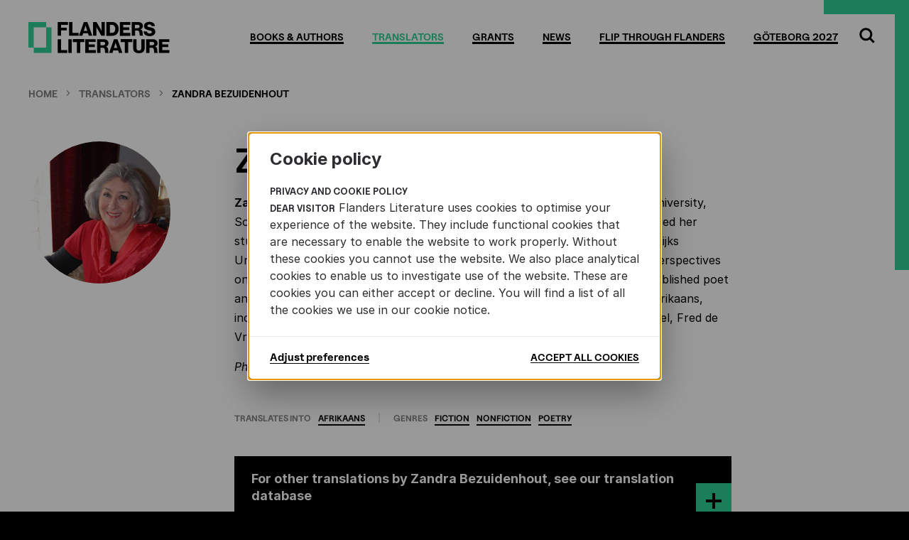

--- FILE ---
content_type: text/html; charset=UTF-8
request_url: https://www.flandersliterature.be/translators/zandra-bezuidenhout
body_size: 13443
content:
<!DOCTYPE html>
<html lang="en" dir="ltr">
    <head>
        <title>Zandra Bezuidenhout | Flanders literature</title>
        <meta charset="utf-8" />
<meta name="Generator" content="Drupal 9 (https://www.drupal.org)" />
<meta name="MobileOptimized" content="width" />
<meta name="HandheldFriendly" content="true" />
<meta name="viewport" content="width=device-width, initial-scale=1.0" />
<meta name="keywords" content="Flanders, Literature, Flanders Literature, Flemish Literature Fund, Dutch language literature from Belgium, Flemish author, Flemish illustrator, Translator D..." />
<link rel="shortcut icon" href="/themes/custom/drupack/favicon.ico" type="image/vnd.microsoft.icon" />

<!--

Author: Wieni
Author URI: https://www.wieni.be
Description: A custom website for Flanders Literature

  WWWWWWWWWWWWWWWWWWWWWWWWWWWWWWWWWWW
 WWWWWWWWWWWWWWWWWWWWWWWWWWWWWWWWWWWWW
WWWWWWWWWWWWWWWWWWWWWWWWWWWWWWWWWWWWWWW
WWWWWWWWWWWWWWWWWWWWWWWWWWWWWWWWWWWWWWW
WWWWWWWWWW   WWWWWWWWWWWWWW   WWWWWWWWW
WWWWWWWWWW   WWWWWWWWWWWWWW   WWWWWWWWW
WWWWWWWWWW   WWWWW    WWWWW  WWWWWWWWWW
WWWWWWWWWWW   WWW     WWWW   WWWWWWWWWW
WWWWWWWWWWW   WWW      WWW  WWWWWWWWWWW
WWWWWWWWWWWW  WWW  WW  WW   WWWWWWWWWWW
WWWWWWWWWWWW   W   WW   W  WWWWWWWWWWWW
WWWWWWWWWWWWW  W  WWW      WWWWWWWWWWWW
WWWWWWWWWWWWW     WWWW    WWWWWWWWWWWWW
WWWWWWWWWWWWWW   WWWWW    WWWWWWWWWWWWW
WWWWWWWWWWWWWWWWWWWWWWWWWWWWWWWWWWWWWWW
WWWWWWWWWWWWWWWWWWWWWWWWWWWWWWWWWWWWWWW
 WWWWWWWWWWWWWWWWWWWWWWWWWWWWWWWWWWWWW
  WWWWWWWWWWWWWWWWWWWWWWWWWWWWWWWWWWW

          Wieni webt, ni wint

-->
        <meta name="viewport" content="width=device-width, initial-scale=1.0">
        <meta name="theme-color" content="#30d095">
        <meta name="format-detection" content="telephone=no">
        <link rel="apple-touch-icon" sizes="57x57" href="/themes/custom/drupack/img/icons/app-icon/apple-touch-icon-57x57.png">
        <link rel="apple-touch-icon" sizes="60x60" href="/themes/custom/drupack/img/icons/app-icon/apple-touch-icon-60x60.png">
        <link rel="apple-touch-icon" sizes="72x72" href="/themes/custom/drupack/img/icons/app-icon/apple-touch-icon-72x72.png">
        <link rel="apple-touch-icon" sizes="76x76" href="/themes/custom/drupack/img/icons/app-icon/apple-touch-icon-76x76.png">
        <link rel="apple-touch-icon" sizes="114x114" href="/themes/custom/drupack/img/icons/app-icon/apple-touch-icon-114x114.png">
        <link rel="apple-touch-icon" sizes="120x120" href="/themes/custom/drupack/img/icons/app-icon/apple-touch-icon-120x120.png">
        <link rel="apple-touch-icon" sizes="144x144" href="/themes/custom/drupack/img/icons/app-icon/apple-touch-icon-144x144.png">
        <link rel="apple-touch-icon" sizes="152x152" href="/themes/custom/drupack/img/icons/app-icon/apple-touch-icon-152x152.png">
        <link rel="apple-touch-icon" sizes="180x180" href="/themes/custom/drupack/img/icons/app-icon/apple-touch-icon-180x180.png">
        <link rel="icon" type="image/png" href="/themes/custom/drupack/img/icons/app-icon/favicon-16x16.png" sizes="16x16">
        <link rel="icon" type="image/png" href="/themes/custom/drupack/img/icons/app-icon/favicon-32x32.png" sizes="32x32">
        <link rel="icon" type="image/png" href="/themes/custom/drupack/img/icons/app-icon/favicon-96x96.png" sizes="96x96">
        <link rel="icon" type="image/png" href="/themes/custom/drupack/img/icons/app-icon/android-chrome-192x192.png" sizes="192x192">
        <meta name="msapplication-square70x70logo" content="/themes/custom/drupack/img/icons/app-icon/smalltile.png" />
        <meta name="msapplication-square150x150logo" content="/themes/custom/drupack/img/icons/app-icon/mediumtile.png" />
        <meta name="msapplication-wide310x150logo" content="/themes/custom/drupack/img/icons/app-icon/widetile.png" />
        <meta name="msapplication-square310x310logo" content="/themes/custom/drupack/img/icons/app-icon/largetile.png" />
        <link rel="stylesheet" media="all" href="/themes/custom/drupack/public/assets/global.css?sw5bb6" />

        
        <link rel="stylesheet" type="text/css" href="https://cloud.typography.com/6971872/7263372/css/fonts.css" />
        <link rel="stylesheet" type="text/css" href="/themes/custom/drupack/webfonts/flandersliterature.be.css" />
        <!-- Google Tag Manager -->
        <script>(function(w,d,s,l,i){w[l]=w[l]||[];w[l].push({'gtm.start':
        new Date().getTime(),event:'gtm.js'});var f=d.getElementsByTagName(s)[0],
        j=d.createElement(s),dl=l!='dataLayer'?'&l='+l:'';j.async=true;j.src=
        'https://www.googletagmanager.com/gtm.js?id='+i+dl;f.parentNode.insertBefore(j,f);
        })(window,document,'script','dataLayer','GTM-MMJCSRSH');</script>
        <!-- End Google Tag Manager -->
        <meta name="google-site-verification" content="JWIY0NXAxVITccAHQOWXNtaW4BlPRYe-ymHHn-W6ai0" />
    </head>
    <body class="path-node page-node-type-translator page--translators-zandra-bezuidenhout">
        <!-- Google Tag Manager (noscript) -->
        <noscript><iframe src="https://www.googletagmanager.com/ns.html?id=GTM-MMJCSRSH"
        height="0" width="0" style="display:none;visibility:hidden"></iframe></noscript>
        <!-- End Google Tag Manager (noscript) -->
        <div class="site-container">
            <a href="#main-content" class="visually-hidden focusable">
                Skip to main content
            </a>
            
              <div class="dialog-off-canvas-main-canvas" data-off-canvas-main-canvas>
    <div class="layout-container layout-container--zandra-bezuidenhout">
    <header id="header">
        <div id="header__inner" class="inner">
            <button id="header__menubutton" class="mobile-button">
    <span class="text">Open menu</span>
    <span class="icon">
        <span></span>
        <span></span>
        <span></span>
    </span>
</button>

<div id="header__logo">
    <a href="/" title="Home" rel="home">
        <svg viewBox="0 0 199 45" class="logo logo--flandersliterature">
    <title>Flanders Literature</title>
    <path class="logo--flandersliterature__typo" d="M41.3 1v19.3h4.8v-7.5h8V9h-8V5.1h9.6V1H41.3zM57.3 1v19.3h13.5v-4.1h-8.7V1H57.3zM78.1 1H83l7 19.3h-5l-1.1-3.5h-6.8L76 20.3h-4.8L78.1 1zM82.8 13.4l-1.5-4.7C81 7.8 80.5 6 80.5 6h-0.1c0 0-0.5 1.7-0.8 2.7l-1.5 4.7H82.8zM91.1 1h4.8l5.7 9.7c0.3 0.5 1.3 2.5 1.3 2.5h0.1c0 0-0.1-2.3-0.1-3V1h4.7v19.3h-4.8l-5.7-9.6c-0.3-0.5-1.4-2.6-1.4-2.6h-0.1c0 0 0.1 2.5 0.1 3.2v9h-4.7V1zM109.9 1h8.2c5.4 0 9 3.9 9 9.8 0 3.4-1.2 6.1-3.4 7.8 -1.5 1.1-3.5 1.8-5.9 1.8h-8V1zM117.5 16.3c3.1 0 4.8-2 4.8-5.5 0-3.5-1.7-5.8-4.7-5.8h-2.9v11.3H117.5zM128.7 1h14.7V5h-9.9v3.5h8.5v3.7h-8.5v4.1h10v4.1h-14.8V1zM145.3 1h9.2c3.8 0 6.8 2 6.8 5.6 0 2.2-1.1 3.9-3.4 4.7v0.1c1.7 0.6 2.5 1.6 2.8 3.5 0.4 2.5 0.1 5 0.8 5.2v0.2H157c-0.5-0.3-0.4-2.6-0.7-4.5 -0.2-1.8-1.2-2.8-3.2-2.8h-2.9v7.2h-4.8V1zM153.7 9.6c1.9 0 2.9-0.9 2.9-2.3 0-1.4-0.9-2.4-2.8-2.4h-3.7v4.8H153.7zM162.2 14.3h4.8c0.2 1.9 1.5 2.8 3.8 2.8 1.6 0 3.1-0.6 3.1-2 0-1.5-1.6-1.9-4.2-2.5 -3.4-0.8-6.9-1.8-6.9-5.9 0-4.1 3.4-5.9 7.7-5.9 4.2 0 7.4 1.9 7.6 5.9h-4.7c-0.2-1.5-1.3-2.3-3.1-2.3 -1.7 0-2.8 0.7-2.8 1.8 0 1.4 1.5 1.7 4.4 2.3 3.6 0.8 6.8 1.9 6.8 6.1 0 4.1-3.5 6.3-7.9 6.3C165.7 20.8 162.3 18.5 162.2 14.3zM41.3 25.2h4.8v15.3h8.7v4H41.3V25.2zM56.3 44.5h4.8V25.2h-4.8V44.5zM68.2 29.2h-5.6v-4.1h16.1v4.1H73v15.3h-4.8V29.2zM80.1 25.2h14.7v3.9h-9.9v3.5h8.5v3.7h-8.5v4.1h10v4H80.1V25.2zM96.8 25.2h9.2c3.8 0 6.8 2 6.8 5.6 0 2.2-1.1 3.9-3.4 4.7v0.1c1.7 0.6 2.5 1.6 2.8 3.5 0.4 2.5 0.1 5 0.8 5.2v0.2h-4.7c-0.5-0.3-0.4-2.6-0.7-4.5 -0.2-1.8-1.2-2.8-3.2-2.8h-2.9v7.2h-4.8V25.2zM105.2 33.7c1.9 0 2.9-0.9 2.9-2.3 0-1.4-0.9-2.4-2.8-2.4h-3.7v4.8H105.2zM120.5 25.2h4.9l7 19.3h-5l-1.1-3.5h-6.8l-1.1 3.5h-4.8L120.5 25.2zM125.1 37.6l-1.5-4.7c-0.3-1-0.8-2.7-0.8-2.7h-0.1c0 0-0.5 1.7-0.8 2.7l-1.5 4.7H125.1zM135.7 29.2h-5.6v-4.1h16.1v4.1h-5.7v15.3h-4.8V29.2zM147.5 37.7V25.2h4.8v12.7c0 1.9 1 3.2 3.3 3.2 2.2 0 3.3-1.3 3.3-3.2V25.2h4.8v12.5c0 4.5-2.7 7.2-8.1 7.2C150.2 44.8 147.5 42.2 147.5 37.7zM165.9 25.2h9.2c3.8 0 6.8 2 6.8 5.6 0 2.2-1.1 3.9-3.4 4.7v0.1c1.7 0.6 2.5 1.6 2.8 3.5 0.4 2.5 0.1 5 0.8 5.2v0.2h-4.7c-0.5-0.3-0.4-2.6-0.7-4.5 -0.2-1.8-1.2-2.8-3.2-2.8h-2.9v7.2h-4.8V25.2zM174.3 33.7c1.9 0 2.9-0.9 2.9-2.3 0-1.4-0.9-2.4-2.8-2.4h-3.7v4.8H174.3zM183.7 25.2h14.7v3.9h-9.9v3.5h8.5v3.7h-8.5v4.1h10v4h-14.8V25.2z"></path>
    <path class="logo--flandersliterature__logo" d="M25.1 8.5V1H0v36h7.5V8.5H25.1zM25.1 8.5V37H7.5v7.5h25.1v-36H25.1z"></path>
</svg>
    </a>
</div><nav id="header__menu">
    <ul class="item-count-6">
        <li class="menu__item menu__item--books--authors">
            <a class="menu__link" href="/books-and-authors" title="Books &amp; Authors">
                <span>Books & Authors</span>
            </a>
        </li>
        <li class="menu__item menu__item--translators  active-trail">
            <a class="menu__link active" href="/translators" title="Translators">
                <span>Translators</span>
            </a>
        </li>
        <li class="menu__item menu__item--grants">
            <a class="menu__link" href="/grants" title="Grants">
                <span>Grants</span>
            </a>
        </li>
        <li class="menu__item menu__item--news">
            <a class="menu__link" href="https://www.flandersliterature.be/news" title="News">
                <span>News</span>
            </a>
        </li>
        <li class="menu__item menu__item--flip-through-flanders">
            <a class="menu__link" href="https://www.flandersliterature.be/flip-through-flanders" title="Flip Through Flanders">
                <span>Flip Through Flanders</span>
            </a>
        </li>
        <li class="menu__item menu__item--göteborg-2027">
            <a class="menu__link" href="https://www.flandersliterature.be/goteborg-2027" title="Göteborg 2027">
                <span>Göteborg 2027</span>
            </a>
        </li>
            </ul>
</nav>
<div id="header__search">
    <button id="header__search__closebutton">
        <span class="text">Close</span>
        <span class="icon icon--close">
    <svg viewBox="0 0 30 30">
        <title>Close</title>
        <path d="M18.2 15L18.2 15 30 3.2 26.8 0 15 11.8 3.2 0 0 3.2 11.8 15l0 0 0 0L0 26.8 3.2 30 15 18.2 26.8 30l3.1-3.2L18.2 15z"></path>
    </svg>
</span>
    </button>
    <form method="get" action="https://www.flandersliterature.be/search" class="search-form__form">
        <div class="form-item form-type--search">
            <label for="site-search-input">
                Search <strong>the website</strong>            </label>
            <input id="site-search-input" name="q" type="search" class="form-text" placeholder="Search" />
        </div>
        <div class="form-actions">
            <button type="submit">
                <span class="text">Search</span>
                <span class="icon icon--search">
    <svg viewBox="0 0 22 22">
        <path d="M21.7 19.6l-5.1-5.1c1-1.5 1.7-3.3 1.7-5.2 0-5-4-9-9-9 -5 0-9 4-9 9 0 5 4 9 9 9 1.9 0 3.7-0.6 5.2-1.7l5.1 5.1L21.7 19.6zM9.3 15.3c-3.3 0-6-2.7-6-6s2.7-6 6-6 6 2.7 6 6S12.6 15.3 9.3 15.3z"></path>
    </svg>
</span>
            </button>
        </div>
    </form>
    <div id="header__search__bottom">
        <button class="readmore">
            <span class="readmore__text">Close search</span>
        </button>
    </div>
</div>

<button id="header__searchbutton">
    <span class="text">Search</span>
    <span class="icon icon--search">
    <svg viewBox="0 0 22 22">
        <path d="M21.7 19.6l-5.1-5.1c1-1.5 1.7-3.3 1.7-5.2 0-5-4-9-9-9 -5 0-9 4-9 9 0 5 4 9 9 9 1.9 0 3.7-0.6 5.2-1.7l5.1 5.1L21.7 19.6zM9.3 15.3c-3.3 0-6-2.7-6-6s2.7-6 6-6 6 2.7 6 6S12.6 15.3 9.3 15.3z"></path>
    </svg>
</span>
</button>



        </div>
    </header>

    
    

    

    

    <main id="main">
        <a id="main-content" tabindex="-1"></a>

        <div id="main__inner" class="inner">
                <div class="region--highlight">
        <div data-drupal-messages-fallback class="hidden"></div>

    </div>

                <div class="region--content">
        <div id="block-breadcrumbs" class="block--system-breadcrumb-block">
    
        
                <nav>
        <ul>
                    <li>
                                    <a href="/">
                        <span class="text">Home</span>
                    </a>
                    <span class="icon icon--arrow-right">
    <svg viewBox="0 0 10 10">
        <path d="M7.9 5c0-0.1 0-0.2-0.1-0.2L3.1 0.1C3.1 0 3 0 2.9 0 2.8 0 2.8 0 2.7 0.1L2.2 0.6C2.1 0.7 2.1 0.7 2.1 0.8s0 0.2 0.1 0.2L6.1 5 2.2 8.9C2.1 9 2.1 9.1 2.1 9.2s0 0.2 0.1 0.2l0.5 0.5C2.8 10 2.8 10 2.9 10c0.1 0 0.2 0 0.2-0.1l4.7-4.7C7.9 5.2 7.9 5.1 7.9 5z"></path>
    </svg>
</span>
                            </li>
                    <li>
                                    <a href="/translators">
                        <span class="text">Translators</span>
                    </a>
                    <span class="icon icon--arrow-right">
    <svg viewBox="0 0 10 10">
        <path d="M7.9 5c0-0.1 0-0.2-0.1-0.2L3.1 0.1C3.1 0 3 0 2.9 0 2.8 0 2.8 0 2.7 0.1L2.2 0.6C2.1 0.7 2.1 0.7 2.1 0.8s0 0.2 0.1 0.2L6.1 5 2.2 8.9C2.1 9 2.1 9.1 2.1 9.2s0 0.2 0.1 0.2l0.5 0.5C2.8 10 2.8 10 2.9 10c0.1 0 0.2 0 0.2-0.1l4.7-4.7C7.9 5.2 7.9 5.1 7.9 5z"></path>
    </svg>
</span>
                            </li>
                    <li>
                                    <span class="text current-page">Zandra Bezuidenhout</span>
                            </li>
                </ul>
    </nav>
    <div class="scrollhint">
        <span>&hellip;</span>
    </div>

    </div>
<div class="detail detail--translator detail--translator--zandra-bezuidenhout">
    <aside class="detail__sidebar-left"><div class="detail__sidebar-left__block detail__sidebar-left__block--avatar"><div class="avatar avatar--large">
            <figure class="avatar__image imgix">
                <picture class="imgix__image preset--avatar_large">
        <img src="https://images.flandersliterature.be/translatorimages/Zandra%20Bezuidenhout_foto%20Engela%20Duvenage_VK.jpg?auto=format&amp;fit=crop&amp;h=400&amp;ixlib=php-1.1.0&amp;q=65&amp;w=400&amp;s=2e82272aa6e39ebf29381fcd74556c15" alt="Photo Zandra Bezuidenhout (c) Engela Duvenage" />
    </picture>            </figure>
        </div></div></aside>

    <article class="detail__content full-width">
        <h1>Zandra Bezuidenhout</h1>

        <div class="detail__block copy"><p><strong>Zandra Bezuidenhout</strong> (b. 1945) studied modern languages at Stellenbosch University, South Africa, and education at UNISA. After a career in teaching, she furthered her studies in Afrikaans and Dutch literature at Stellenbosch University and the Rijks University, Leiden. The title of her doctoral dissertation was: 'Socio-literary perspectives on contemporary women’s poetry in Afrikaans and Dutch<em>'&nbsp;</em>(2005)<em>.</em> She is a published poet and currently works as a freelance translator from Dutch and English into Afrikaans, including works by Tommy Wieringa, Anna Enquist, Peter Buwalda, Marc de Bel, Fred de Vries and Toef Jaeger.</p>

<p><em>Photo © Engela Duvenage</em></p>
</div>

        <div class="detail__block taxonomy-list-multiple">
            <nav class="taxonomy-list taxonomy-list--languages"><div class="taxonomy-list__title">Translates into</div><ul class="item-count-1"><li class="term--afrikaans"><a href="/translators/6" title="Afrikaans"><span>Afrikaans</span></a></li></ul>
</nav>            <nav class="taxonomy-list taxonomy-list--genres"><div class="taxonomy-list__title">Genres</div><ul class="item-count-3"><li class="term--fiction"><a href="/books-and-authors/genre/fiction" title="Fiction"><span>Fiction</span></a></li><li class="term--nonfiction"><a href="/books-and-authors/genre/nonfiction" title="Nonfiction"><span>Nonfiction</span></a></li><li class="term--poetry"><a href="/books-and-authors/genre/poetry" title="Poetry"><span>Poetry</span></a></li></ul>
</nav>        </div><div class="detail__block">
            <a href="https://letterenfonds.secure.force.com/vertalingendatabase/download?languageCode=en&amp;type=vertalers&amp;query=Zandra%20Bezuidenhout&amp;id=a08b00000003wy2AAA" target="_blank" class="cta-button cta-button--no-title"><span class="cta-button__text">For other translations by Zandra Bezuidenhout, see our translation database</span>
    <span class="cta-button__icon">
        <span class="icon icon--plus icon--plus--parts">
    <svg viewBox="0 0 22 22">
        <path class="icon--plus--parts__mid" d="M22,13H0V9h22V13z"></path>
        <path class="icon--plus--parts__top" d="M13,11H9V0h4V11z"></path>
        <path class="icon--plus--parts__bottom" d="M13,22H9V11h4V22z"></path>
        <path class="icon--plus--parts__point" d="M20,13l-2-2l2-2l2,2L20,13z"></path>
    </svg>
</span>
    </span>
</a>
        </div><ul class="icon-links"><li class="icon-links__item icon-links__item--email">
    <span class="icon-links__item__icon">
        <span class="icon icon--mail">
    <svg viewBox="0 0 20 20">
        <path d="M18.9 8.2c-2.4 1.7-4.3 2.9-5.6 3.9 -0.4 0.3-0.8 0.6-1 0.7s-0.6 0.4-1.1 0.5c-0.4 0.2-0.8 0.3-1.2 0.3h0 0c-0.4 0-0.8-0.1-1.2-0.3 -0.4-0.2-0.8-0.4-1.1-0.5 -0.3-0.2-0.6-0.4-1-0.7 -1-0.7-2.9-2-5.5-3.9C0.7 7.9 0.3 7.6 0 7.2v8.9c0 0.5 0.2 0.9 0.5 1.3 0.3 0.3 0.8 0.5 1.3 0.5h16.4c0.5 0 0.9-0.2 1.3-0.5 0.3-0.3 0.5-0.8 0.5-1.3V7.2C19.7 7.6 19.3 7.9 18.9 8.2zM19.5 2.7c-0.4-0.3-0.8-0.5-1.3-0.5H1.8c-0.6 0-1 0.2-1.3 0.6S0 3.6 0 4.2c0 0.5 0.2 1 0.6 1.5s0.8 1 1.3 1.3c0.3 0.2 1 0.7 2.3 1.6 1.3 0.9 2.2 1.6 2.9 2 0.1 0.1 0.2 0.2 0.5 0.3 0.2 0.2 0.4 0.3 0.6 0.4 0.2 0.1 0.4 0.2 0.6 0.4C9 11.9 9.2 12 9.4 12c0.2 0.1 0.4 0.1 0.6 0.1h0 0c0.2 0 0.4 0 0.6-0.1 0.2-0.1 0.4-0.2 0.6-0.3 0.2-0.1 0.4-0.3 0.6-0.4 0.2-0.1 0.4-0.2 0.6-0.4 0.2-0.2 0.4-0.3 0.5-0.3 0.7-0.5 2.4-1.7 5.2-3.6 0.5-0.4 1-0.8 1.4-1.4S20 4.5 20 3.9C20 3.4 19.8 3 19.5 2.7z"></path>
    </svg>
</span>
    </span>
    <a href="mailto:5dansmusieke5@gmail.com">
        <span>5dansmusieke5@gmail.com</span>
    </a>
</li>
</ul>
    </article>
</div>

    </div>


            
                    </div>
        
        
    </main>

    <footer id="footer">
        <div id="footer__top"><div id="footer__top__inner" class="inner">
        <h2>News</h2>
        <nav class="teaser-grid teaser-grid--news" data-element-query-min-width="[460,600,800]">
            <ul class="item-count-4"><li>
                    <div class="teaser teaser--news teaser--news--together-on-the-way-to-gothenburg-an-inspiring-day-in-stockholm">
    <a href="/news/flanders-literature-on-the-road/event-for-swedish-publishers-in-stockholm"><figure class="teaser__image imgix">
            <picture class="imgix__image preset--news_teaser">
        <img src="https://images.flandersliterature.be/articleimages/bbc1eb138a07bae195e7638b1b0b58c9.jpeg?auto=format&amp;fit=crop&amp;h=600&amp;ixlib=php-1.1.0&amp;q=65&amp;w=800&amp;s=fdef8d7eddc0ab5c863eeb99d88dddbc" alt="A white table with postcards with the heading &#039;Harbours of Literature&#039; as well as Dutch-language books" />
    </picture>        </figure><span class="teaser__text"><span class="teaser__title">Together on the way to Gothenburg: an inspiring day in Stockholm</span>
            <span class="teaser__meta">
                <span class="teaser__category">Flanders Literature on the road</span>
                <span class="teaser__date">Jan 22nd, 2026</span>
            </span>
        </span>
        <span class="teaser__icon">
            <span class="icon icon--plus icon--plus--parts">
    <svg viewBox="0 0 22 22">
        <path class="icon--plus--parts__mid" d="M22,13H0V9h22V13z"></path>
        <path class="icon--plus--parts__top" d="M13,11H9V0h4V11z"></path>
        <path class="icon--plus--parts__bottom" d="M13,22H9V11h4V22z"></path>
        <path class="icon--plus--parts__point" d="M20,13l-2-2l2-2l2,2L20,13z"></path>
    </svg>
</span>
        </span>
    </a>
</div>
                </li><li>
                    <div class="teaser teaser--news teaser--news--two-artists-one-landscape-barbara-claes-and-lies-van-gasse-at-cove-park">
    <a href="/news/authors-abroad/report-cove-park-claes-vangasse"><figure class="teaser__image imgix">
            <picture class="imgix__image preset--news_teaser">
        <img src="https://images.flandersliterature.be/articleimages/847bcc39e8fb04e6aca8f3d340f81654.jpg?auto=format&amp;fit=crop&amp;h=600&amp;ixlib=php-1.1.0&amp;q=65&amp;w=800&amp;s=7b46c9fc72371074e56fdcc65dec16bb" alt="" />
    </picture>        </figure><span class="teaser__text"><span class="teaser__title">Two artists, one landscape: Barbara Claes and Lies Van Gasse at Cove Park</span>
            <span class="teaser__meta">
                <span class="teaser__category">Authors abroad</span>
                <span class="teaser__date">Jan 6th, 2026</span>
            </span>
        </span>
        <span class="teaser__icon">
            <span class="icon icon--plus icon--plus--parts">
    <svg viewBox="0 0 22 22">
        <path class="icon--plus--parts__mid" d="M22,13H0V9h22V13z"></path>
        <path class="icon--plus--parts__top" d="M13,11H9V0h4V11z"></path>
        <path class="icon--plus--parts__bottom" d="M13,22H9V11h4V22z"></path>
        <path class="icon--plus--parts__point" d="M20,13l-2-2l2-2l2,2L20,13z"></path>
    </svg>
</span>
        </span>
    </a>
</div>
                </li><li>
                    <div class="teaser teaser--news teaser--news--newly-translated-literature-in-2025-">
    <a href="/news/book-selection/new-translations-2025"><figure class="teaser__image imgix">
            <picture class="imgix__image preset--news_teaser">
        <img src="https://images.flandersliterature.be/articleimages/a36585672bf48f0d3ac7dddb5ebd8ffc.png?auto=format&amp;fit=crop&amp;h=600&amp;ixlib=php-1.1.0&amp;q=65&amp;w=800&amp;s=ca4ca50ac2633ff190ed56908c224a48" alt="" />
    </picture>        </figure><span class="teaser__text"><span class="teaser__title">Newly translated literature in 2025 </span>
            <span class="teaser__meta">
                <span class="teaser__category">What&#039;s going on</span>
                <span class="teaser__date">Dec 15th, 2025</span>
            </span>
        </span>
        <span class="teaser__icon">
            <span class="icon icon--plus icon--plus--parts">
    <svg viewBox="0 0 22 22">
        <path class="icon--plus--parts__mid" d="M22,13H0V9h22V13z"></path>
        <path class="icon--plus--parts__top" d="M13,11H9V0h4V11z"></path>
        <path class="icon--plus--parts__bottom" d="M13,22H9V11h4V22z"></path>
        <path class="icon--plus--parts__point" d="M20,13l-2-2l2-2l2,2L20,13z"></path>
    </svg>
</span>
        </span>
    </a>
</div>
                </li><li>
                    <div class="teaser teaser--news teaser--news--theatre-selection-autumn-2025">
    <a href="/news/book-selection/theatre-autumn-2025"><figure class="teaser__image imgix">
            <picture class="imgix__image preset--news_teaser">
        <img src="https://images.flandersliterature.be/articleimages/fbed66b00c598dfab859214f90566ec1.png?auto=format&amp;fit=crop&amp;h=600&amp;ixlib=php-1.1.0&amp;q=65&amp;w=800&amp;s=7d5dd5bfbc68cecadf12c43e153e9c2b" alt="" />
    </picture>        </figure><span class="teaser__text"><span class="teaser__genre teaser__genre--drama" title="Drama">
                <span class="underline">Drama</span>
            </span><span class="teaser__title">Theatre selection autumn 2025</span>
            <span class="teaser__meta">
                <span class="teaser__category">Book selection</span>
                <span class="teaser__date">Nov 25th, 2025</span>
            </span>
        </span>
        <span class="teaser__icon">
            <span class="icon icon--plus icon--plus--parts">
    <svg viewBox="0 0 22 22">
        <path class="icon--plus--parts__mid" d="M22,13H0V9h22V13z"></path>
        <path class="icon--plus--parts__top" d="M13,11H9V0h4V11z"></path>
        <path class="icon--plus--parts__bottom" d="M13,22H9V11h4V22z"></path>
        <path class="icon--plus--parts__point" d="M20,13l-2-2l2-2l2,2L20,13z"></path>
    </svg>
</span>
        </span>
    </a>
</div>
                </li></ul>
        </nav><div id="footer__top__button">
            <a href="/news" class="readmore">
                <span class="readmore__icon">
                    <span class="icon icon--plus icon--plus--small">
    <svg viewBox="0 0 10 10">
        <path d="M10 6H6v4H4V6H0V4h4V0h2v4h4V6z"></path>
    </svg>
</span>
                </span>
                <span class="readmore__text">More news</span>
            </a>
        </div></div></div>

<div id="footer__bottom">
    <div id="footer__bottom__inner" class="inner">
        <div id="footer__bottom__left">
            <div class="download-logo">
                <div class="download-logo__column">
                    <a class="download-logo__logo" href="/" title="Home" rel="home">
                        <svg viewBox="0 0 199 45" class="logo logo--flandersliterature">
    <title>Flanders Literature</title>
    <path class="logo--flandersliterature__typo" d="M41.3 1v19.3h4.8v-7.5h8V9h-8V5.1h9.6V1H41.3zM57.3 1v19.3h13.5v-4.1h-8.7V1H57.3zM78.1 1H83l7 19.3h-5l-1.1-3.5h-6.8L76 20.3h-4.8L78.1 1zM82.8 13.4l-1.5-4.7C81 7.8 80.5 6 80.5 6h-0.1c0 0-0.5 1.7-0.8 2.7l-1.5 4.7H82.8zM91.1 1h4.8l5.7 9.7c0.3 0.5 1.3 2.5 1.3 2.5h0.1c0 0-0.1-2.3-0.1-3V1h4.7v19.3h-4.8l-5.7-9.6c-0.3-0.5-1.4-2.6-1.4-2.6h-0.1c0 0 0.1 2.5 0.1 3.2v9h-4.7V1zM109.9 1h8.2c5.4 0 9 3.9 9 9.8 0 3.4-1.2 6.1-3.4 7.8 -1.5 1.1-3.5 1.8-5.9 1.8h-8V1zM117.5 16.3c3.1 0 4.8-2 4.8-5.5 0-3.5-1.7-5.8-4.7-5.8h-2.9v11.3H117.5zM128.7 1h14.7V5h-9.9v3.5h8.5v3.7h-8.5v4.1h10v4.1h-14.8V1zM145.3 1h9.2c3.8 0 6.8 2 6.8 5.6 0 2.2-1.1 3.9-3.4 4.7v0.1c1.7 0.6 2.5 1.6 2.8 3.5 0.4 2.5 0.1 5 0.8 5.2v0.2H157c-0.5-0.3-0.4-2.6-0.7-4.5 -0.2-1.8-1.2-2.8-3.2-2.8h-2.9v7.2h-4.8V1zM153.7 9.6c1.9 0 2.9-0.9 2.9-2.3 0-1.4-0.9-2.4-2.8-2.4h-3.7v4.8H153.7zM162.2 14.3h4.8c0.2 1.9 1.5 2.8 3.8 2.8 1.6 0 3.1-0.6 3.1-2 0-1.5-1.6-1.9-4.2-2.5 -3.4-0.8-6.9-1.8-6.9-5.9 0-4.1 3.4-5.9 7.7-5.9 4.2 0 7.4 1.9 7.6 5.9h-4.7c-0.2-1.5-1.3-2.3-3.1-2.3 -1.7 0-2.8 0.7-2.8 1.8 0 1.4 1.5 1.7 4.4 2.3 3.6 0.8 6.8 1.9 6.8 6.1 0 4.1-3.5 6.3-7.9 6.3C165.7 20.8 162.3 18.5 162.2 14.3zM41.3 25.2h4.8v15.3h8.7v4H41.3V25.2zM56.3 44.5h4.8V25.2h-4.8V44.5zM68.2 29.2h-5.6v-4.1h16.1v4.1H73v15.3h-4.8V29.2zM80.1 25.2h14.7v3.9h-9.9v3.5h8.5v3.7h-8.5v4.1h10v4H80.1V25.2zM96.8 25.2h9.2c3.8 0 6.8 2 6.8 5.6 0 2.2-1.1 3.9-3.4 4.7v0.1c1.7 0.6 2.5 1.6 2.8 3.5 0.4 2.5 0.1 5 0.8 5.2v0.2h-4.7c-0.5-0.3-0.4-2.6-0.7-4.5 -0.2-1.8-1.2-2.8-3.2-2.8h-2.9v7.2h-4.8V25.2zM105.2 33.7c1.9 0 2.9-0.9 2.9-2.3 0-1.4-0.9-2.4-2.8-2.4h-3.7v4.8H105.2zM120.5 25.2h4.9l7 19.3h-5l-1.1-3.5h-6.8l-1.1 3.5h-4.8L120.5 25.2zM125.1 37.6l-1.5-4.7c-0.3-1-0.8-2.7-0.8-2.7h-0.1c0 0-0.5 1.7-0.8 2.7l-1.5 4.7H125.1zM135.7 29.2h-5.6v-4.1h16.1v4.1h-5.7v15.3h-4.8V29.2zM147.5 37.7V25.2h4.8v12.7c0 1.9 1 3.2 3.3 3.2 2.2 0 3.3-1.3 3.3-3.2V25.2h4.8v12.5c0 4.5-2.7 7.2-8.1 7.2C150.2 44.8 147.5 42.2 147.5 37.7zM165.9 25.2h9.2c3.8 0 6.8 2 6.8 5.6 0 2.2-1.1 3.9-3.4 4.7v0.1c1.7 0.6 2.5 1.6 2.8 3.5 0.4 2.5 0.1 5 0.8 5.2v0.2h-4.7c-0.5-0.3-0.4-2.6-0.7-4.5 -0.2-1.8-1.2-2.8-3.2-2.8h-2.9v7.2h-4.8V25.2zM174.3 33.7c1.9 0 2.9-0.9 2.9-2.3 0-1.4-0.9-2.4-2.8-2.4h-3.7v4.8H174.3zM183.7 25.2h14.7v3.9h-9.9v3.5h8.5v3.7h-8.5v4.1h10v4h-14.8V25.2z"></path>
    <path class="logo--flandersliterature__logo" d="M25.1 8.5V1H0v36h7.5V8.5H25.1zM25.1 8.5V37H7.5v7.5h25.1v-36H25.1z"></path>
</svg>
                    </a>
                    <div class="download-logo__text">
                        <a href="/download-logo" class="download-logo__link">
                            <span>Download logo</span>
                        </a>
                    </div>
                </div>
            </div>

            <div class="social-links">
                <div class="social-links__title">Follow us</div>
                <ul class="item-count-2">
                    <li>
                        <a class="social-links__button social-links__button--facebook" href="https://www.facebook.com/flandersliterature/" target="_blank">
                            <span class="text">Facebook</span>
                            <svg viewBox="0 0 22 22" class="logo logo--facebook">
    <path d="M16.2,3.4c-1,0-2.1,0-2.6,0c-0.5,0-1.1,0.6-1.1,0.9c0,0.4,0,2.8,0,2.8s3.3,0,3.7,0c-0.1,2-0.4,4.1-0.4,4.1h-3.2V22H8.1V11.2 H5.8V7.1h2.4c0,0,0-2.7,0-3.3C8.1,3.3,7.8,0,12.7,0c0.6,0,2.2,0,3.5,0C16.2,1.3,16.2,3,16.2,3.4z"></path>
</svg>
                        </a>
                    </li>
                    <li>
                        <a class="social-links__button social-links__button--twitter" href="" target="_blank">
                            <span class="text">Twitter</span>
                            <svg viewBox="0 0 22 22" class="logo logo--twitter">
    <path d="M19.6,6.5c0.3,6.3-4.4,13.3-12.7,13.3c-2.4,0-4.9-0.7-6.8-1.9c2.4,0.3,4.7-0.3,6.6-1.9c-1.9,0-3.7-1.4-4.2-3.1 c0.7,0.2,1.4,0.2,2.1,0C2.4,12.4,0.9,10.3,1,8.4C1.6,8.5,2.3,8.7,3,8.9C1,7.5,0.3,4.9,1.6,3C3.8,5.6,7,7.5,10.8,7.7 c-0.7-2.8,1.4-5.4,4.4-5.4c1.2,0,2.4,0.5,3.3,1.4c1-0.2,1.9-0.5,2.8-1c-0.3,1-1,1.9-1.9,2.4c0.9-0.2,1.7-0.3,2.6-0.7 C21.3,5.1,20.4,5.8,19.6,6.5z"></path>
</svg>
                        </a>
                    </li>
                </ul>
            </div>

            <a href="/newsletter" class="button">
                <span class="button__text">
                    Sign up for our newsletter
                </span>
                <span class="button__icon">
                    <svg id="icon-arrow" viewBox="0 0 20 19"><g><path d="M15.31802 9.5l-7.43934 7.43934L10 19.06066 19.56066 9.5 10-.06066 7.87868 2.06066z"></path><path d="M0 8h17v3H0z"></path></g></svg>
                </span>
            </a>

        </div><div id="footer__bottom__right">
            <nav id="footer__menu">
    <ul class="item-count-3">
        <li class="menu__item menu__item--my-flanders-literature has-children">
            <a class="menu__link  has-text-limit" href="https://www.flandersliterature.be/my-flanders-literature" title="My Flanders Literature">
                <span>My</span><span>&nbsp;Flanders</span><span>&nbsp;Literature</span>
            </a>
                    <ul class="item-count-3"><li class="menu__item menu__item--apply-for-grants-online">
                    <a class="menu__link" href="https://www.myflandersliterature.be/elogin" tabindex="-1">
                        <span>Apply for grants online</span>
                    </a>
                </li><li class="menu__item menu__item--user-manual">
                    <a class="menu__link" href="https://assets.flandersliterature.be/documents/c814c4e4c08050bb8da765ae6090aa8a.pdf" tabindex="-1">
                        <span>User manual</span>
                    </a>
                </li><li class="menu__item menu__item--more-about-grants">
                    <a class="menu__link" href="https://www.flandersliterature.be/grants" tabindex="-1">
                        <span>More about grants</span>
                    </a>
                </li></ul></li>
        <li class="menu__item menu__item--background has-children">
            <a class="menu__link  has-text-limit" href="/background" title="Background">
                <span>Background</span>
            </a>
                    <ul class="item-count-3"><li class="menu__item menu__item--about-our-literature">
                    <a class="menu__link" href="https://www.flandersliterature.be/about-our-literature" tabindex="-1">
                        <span>About our literature</span>
                    </a>
                </li><li class="menu__item menu__item--about-our-language">
                    <a class="menu__link" href="/about-our-language" tabindex="-1">
                        <span>About our language</span>
                    </a>
                </li><li class="menu__item menu__item--about-our-book-market">
                    <a class="menu__link" href="/about-our-book-market" tabindex="-1">
                        <span>About our book market</span>
                    </a>
                </li></ul></li>
        <li class="menu__item menu__item--about-us has-children">
            <a class="menu__link  has-text-limit" href="/about-us" title="About Us">
                <span>About</span><span>&nbsp;Us</span>
            </a>
                    <ul class="item-count-3"><li class="menu__item menu__item--about-flanders-literature">
                    <a class="menu__link" href="/about-flanders-literature" tabindex="-1">
                        <span>About Flanders Literature</span>
                    </a>
                </li><li class="menu__item menu__item--who-is-who">
                    <a class="menu__link" href="/who-is-who" tabindex="-1">
                        <span>Who is who?</span>
                    </a>
                </li><li class="menu__item menu__item--contact-us">
                    <a class="menu__link" href="/contact-us" tabindex="-1">
                        <span>Contact us</span>
                    </a>
                </li></ul></li>
            </ul>
</nav>
        </div></div>

    <div id="footer__closure">
        <div id="footer__closure__text">
            <p>&copy; Flanders Literature</p><ul class="footer__closure__list"><li>
                    <a href="/privacy">
                        <span>Privacy</span>
                    </a>
                </li><li>
                    <a href="/disclaimer">
                        <span>Disclaimer</span>
                    </a>
                </li><li>
                    <a href="/about-this-website">
                        <span>About this website</span>
                    </a>
                </li><li>
                    <a href="/cookie-policy">
                        <span>Cookie policy</span>
                    </a>
                </li></ul></div>

        <div id="footer__branding">
            <a href="https://www.vlaanderen.be/en" target="_blank">
                <svg viewBox="0 0 72 36" class="logo logo--flanders_stateoftheart">
    <title>Flanders - State of the Art</title>
    <path d="M0,0v36h30.61L19.75,0H0z M17.15,13.19c-0.35,0.1-0.62-0.5-0.27-0.69c-0.18-0.45-0.97-0.33-1.72-0.55
	c-1.02-0.3-1.3-1.67-1.74-1.73C17.58,9.29,17.43,12.39,17.15,13.19z M6.23,9.9c0.11-1.65,1.61-2.32,1.98-2.56
	c0,0,0.67-0.46,0.76-0.93c0,0,0.69,1.74-0.89,2.73c-0.8,0.51-1.35,1.1-1.73,1.88C6.24,10.6,6.21,10.23,6.23,9.9z M6.96,12.08
	c3.12-2.6,2.48-3.13,2.48-3.13s0.45-0.02,0.69,0.47c0.09,0.17,0.71,1.08-1.84,3.17c-2.54,2.1-1.74,3.59-1.74,3.59
	S3.84,14.68,6.96,12.08z M7.83,23.61c-0.53,0.33,0.24-0.27-0.44-1.88c-0.38-0.92-0.73-1.9-0.46-3.47c0.1-0.57,0.48-1.54,0.79-2.11
	c0.64-1.15,2.68-2.96,2.76-4.27c0.16,0.58,0.48,1.88-0.38,3.14c-0.72,1.05-1.57,2.56-1.76,3.96c-0.1,0.75-0.05,1.46-0.01,2.09
	C8.39,21.84,8.49,23.08,7.83,23.61z M13.7,28.68c-1.31-1.65-5.91-2.32-3.5-9.33c0.92-2.68,0.7-3.73,0.7-3.73s1.23,0.94,0.37,4.75
	c-0.6,2.63,0.09,4.47,0.85,5.31C14.21,27.97,13.7,28.68,13.7,28.68z M19.95,23.9c-0.56,0-1.19-0.31-2.25-0.23
	c-0.95,0.07-1.48,0.72-1.77,1.44c-0.15,0.37-0.29,1.2-0.26,1.26c0.05,0.13,2.1,1.35,4.28,1.35v1.76c-2.19,0-4.25-2.32-4.51-3.04
	c-0.1-0.27-0.16-0.89-0.18-1.04c-0.02-0.52-0.09-1.08-0.13-1.76c-0.07-1.18-1.12-2.49-1.51-3.35c-0.14-0.3-0.34-0.96-0.46-1.28
	c-0.33-0.87-0.78-3.53-0.84-3.77c-1.25-6.03-1.59-6.71-1.59-6.71s0.43-0.18,1.37,2.28c0.23,0.61,0.55,1.62,0.7,2.29
	c0.17,0.72,0.38,1.51,0.58,2.31c0.2,0.77,0.33,1.58,0.52,2.34c0.3,1.26,1.23,2.21,1.49,3.49c0.15,0.73,0.57,1.14,1.04,1.46
	c0.99,0.67,2.7-0.22,2.93-1.2c0.03-0.14,0.05-0.43,0.03-0.56c-0.06-0.56-0.27-0.92-0.77-1.15c-0.1-0.05-0.53-0.24-0.87-0.44
	c-0.38-0.23-1.27-1.36-0.64-1.68c0.33-0.16,0.73,0.52,1.15,0.56c0.5,0.04,0.88-0.58,1.68,0.04L19.95,23.9z M14.79,10.84
	c0.04-0.1,0.09-0.02,0.2-0.09c0.12-0.11,0.24-0.3,0.43-0.36c0.14-0.04,0.33-0.02,0.46,0.03c0.09,0.02,0.03,0.24-0.03,0.3
	c-0.14,0.1-0.54-0.06-0.54,0.24c0.02,0.5,0.67-0.02,1.02,0C16.5,12.18,14.5,11.84,14.79,10.84z M30.61,36L30.61,36L19.75,0L30.61,36
	z M33.57,16.87h-0.94v-5.3h3.27v0.9h-2.33v1.31h2.25v0.9h-2.25V16.87z M37.43,16.87h-0.94v-5.74l0.82-0.08h0.12V16.87z M39.69,14.46
	c-0.56,0-0.92,0.11-1.15,0.31c-0.22,0.2-0.31,0.49-0.31,0.86c0,0.37,0.09,0.64,0.23,0.84c0.14,0.2,0.33,0.32,0.53,0.39
	c0.2,0.07,0.42,0.1,0.61,0.1c0.27,0,0.47-0.05,0.64-0.13c0.17-0.08,0.32-0.18,0.48-0.31c0.16,0.17,0.31,0.28,0.47,0.35
	c0.16,0.07,0.31,0.09,0.47,0.09l0.43-0.79c-0.18-0.04-0.33-0.09-0.44-0.19c-0.11-0.1-0.18-0.24-0.18-0.43v-1.55
	c0-0.51-0.18-0.85-0.47-1.07c-0.29-0.22-0.67-0.31-1.09-0.31c-0.53,0-1.09,0.14-1.52,0.35l0.22,0.82c0.16-0.08,0.36-0.15,0.55-0.2
	c0.19-0.05,0.39-0.08,0.57-0.08c0.22,0,0.43,0.05,0.57,0.17c0.15,0.12,0.24,0.32,0.24,0.61v0.21
	C40.17,14.46,39.91,14.46,39.69,14.46z M40.54,15.43c0,0.33-0.14,0.51-0.31,0.62c-0.17,0.1-0.37,0.13-0.48,0.13
	c-0.34,0-0.59-0.19-0.59-0.53c0-0.25,0.13-0.37,0.36-0.42c0.23-0.06,0.57-0.05,1.01-0.05V15.43z M45.15,13.71
	c-0.17-0.14-0.41-0.19-0.66-0.19c-0.32,0-0.65,0.1-0.91,0.26v3.09h-0.94V12.7h0.8l0.09,0.33c0.39-0.26,0.86-0.41,1.33-0.41
	c0.4,0,0.78,0.11,1.06,0.35c0.28,0.24,0.46,0.61,0.46,1.13v2.77h-0.94v-2.49C45.43,14.07,45.32,13.85,45.15,13.71z M49.97,11.13
	v1.53c-0.22-0.03-0.43-0.04-0.61-0.04c-0.64,0-1.2,0.19-1.59,0.57c-0.39,0.39-0.63,0.98-0.63,1.76c0,0.51,0.14,1.01,0.44,1.38
	c0.29,0.37,0.74,0.61,1.34,0.61c0.46,0,0.8-0.15,1.12-0.39l0.17,0.31h0.71v-5.82h-0.14L49.97,11.13z M49.97,15.79
	c-0.25,0.16-0.57,0.26-0.86,0.26c-0.33,0-0.58-0.16-0.75-0.39c-0.17-0.24-0.26-0.55-0.26-0.86c0-0.43,0.12-0.76,0.33-0.97
	c0.21-0.22,0.51-0.32,0.87-0.32c0.19,0,0.43,0.03,0.67,0.09V15.79z M54.19,12.72c-0.25-0.08-0.48-0.1-0.61-0.1
	c-0.47,0-0.94,0.19-1.29,0.55c-0.35,0.37-0.59,0.91-0.59,1.61c0,0.72,0.25,1.27,0.64,1.63c0.39,0.36,0.93,0.54,1.51,0.54
	c0.18,0,0.38-0.02,0.59-0.06c0.2-0.04,0.41-0.1,0.59-0.19v-0.91l-0.04-0.01c-0.32,0.17-0.69,0.27-1.05,0.27
	c-0.27,0-0.54-0.06-0.76-0.2c-0.22-0.14-0.4-0.37-0.47-0.71h2.53V14.5c0-0.58-0.14-0.99-0.34-1.27
	C54.7,12.96,54.43,12.8,54.19,12.72z M52.7,14.39c0.05-0.3,0.18-0.52,0.35-0.66c0.16-0.14,0.36-0.2,0.55-0.2
	c0.18,0,0.37,0.06,0.51,0.2c0.14,0.14,0.25,0.36,0.27,0.67H52.7z M58.41,12.65c0.15,0.03,0.3,0.07,0.41,0.13l-0.3,0.95
	c-0.24-0.14-0.47-0.21-0.71-0.21c-0.31,0-0.59,0.11-0.84,0.31v3.04h-0.94V12.7h0.8l0.1,0.34c0.29-0.24,0.64-0.42,1.06-0.42
	C58.1,12.62,58.25,12.62,58.41,12.65z M60.19,16.95c-0.42,0-0.79-0.1-1.07-0.29v-0.88l0.03-0.02c0.12,0.06,0.28,0.13,0.46,0.19
	c0.18,0.06,0.38,0.1,0.57,0.1c0.16,0,0.34-0.03,0.47-0.11c0.13-0.08,0.22-0.2,0.22-0.38c0-0.2-0.11-0.32-0.27-0.41
	c-0.08-0.04-0.18-0.08-0.28-0.11c-0.21-0.06-0.43-0.14-0.64-0.24c-0.21-0.1-0.38-0.26-0.48-0.5c-0.05-0.12-0.08-0.27-0.08-0.45
	c0-0.44,0.17-0.75,0.44-0.95c0.27-0.2,0.62-0.29,1-0.29c0.32,0,0.68,0.06,0.93,0.16v0.84l-0.05,0.04c-0.22-0.11-0.45-0.17-0.72-0.17
	c-0.18,0-0.34,0.03-0.46,0.09c-0.12,0.06-0.2,0.15-0.2,0.28c0,0.15,0.11,0.24,0.27,0.32c0.08,0.04,0.17,0.07,0.28,0.1
	c0.2,0.07,0.43,0.15,0.63,0.27c0.21,0.12,0.38,0.3,0.48,0.55c0.05,0.13,0.07,0.28,0.07,0.46c0,0.48-0.19,0.83-0.49,1.06
	C61,16.84,60.6,16.95,60.19,16.95z M34.37,21.62c0.07,0.11,0.12,0.25,0.12,0.43c0,0.34-0.15,0.59-0.37,0.75
	c-0.22,0.16-0.52,0.24-0.81,0.24c-0.24,0-0.47-0.05-0.68-0.15v-0.35l0.01,0c0.08,0.04,0.2,0.07,0.33,0.1
	c0.13,0.03,0.26,0.04,0.4,0.04c0.19,0,0.38-0.04,0.52-0.12c0.14-0.08,0.23-0.22,0.23-0.43c0-0.22-0.1-0.35-0.29-0.47
	c-0.13-0.08-0.31-0.17-0.48-0.26c-0.17-0.09-0.34-0.17-0.44-0.25c-0.16-0.13-0.26-0.33-0.26-0.63c0-0.33,0.13-0.55,0.32-0.7
	c0.19-0.14,0.45-0.2,0.71-0.2c0.2,0,0.4,0.04,0.58,0.09v0.33l-0.01,0.01c-0.15-0.03-0.36-0.07-0.57-0.07c-0.17,0-0.34,0.02-0.46,0.1
	c-0.13,0.08-0.21,0.2-0.21,0.4c0,0.16,0.05,0.27,0.14,0.35c0.09,0.08,0.24,0.15,0.41,0.24c0.17,0.09,0.36,0.18,0.52,0.28
	C34.19,21.44,34.29,21.51,34.37,21.62z M36.35,22.52l0.11,0.36c-0.22,0.1-0.44,0.16-0.64,0.16c-0.23,0-0.43-0.07-0.57-0.23
	c-0.15-0.16-0.24-0.42-0.24-0.78v-1.28h-0.29v-0.36h0.29v-0.47l0.36-0.07h0.02v0.53h0.72v0.36H35.4v1.28c0,0.24,0.05,0.4,0.14,0.5
	c0.08,0.11,0.2,0.15,0.33,0.15C36.02,22.68,36.18,22.62,36.35,22.52z M38.69,22.41c-0.05-0.12-0.06-0.26-0.06-0.39v-0.83
	c0-0.33-0.1-0.55-0.24-0.68c-0.15-0.13-0.35-0.18-0.57-0.18c-0.21,0-0.36,0.02-0.5,0.05c-0.14,0.04-0.28,0.09-0.45,0.16l0.1,0.34
	c0.14-0.07,0.27-0.12,0.4-0.15c0.13-0.03,0.25-0.04,0.39-0.04c0.13,0,0.26,0.03,0.35,0.1c0.09,0.08,0.14,0.2,0.14,0.4v0.32
	c-0.23-0.02-0.38-0.03-0.52-0.03c-0.35,0-0.6,0.06-0.76,0.19c-0.16,0.13-0.23,0.32-0.23,0.56c0,0.32,0.12,0.52,0.29,0.64
	c0.17,0.12,0.38,0.16,0.55,0.16c0.17,0,0.33-0.04,0.46-0.11c0.13-0.07,0.25-0.16,0.34-0.26c0.08,0.17,0.21,0.3,0.39,0.36L39,22.68
	C38.84,22.63,38.75,22.53,38.69,22.41z M38.25,22.05c0,0.27-0.11,0.43-0.25,0.52c-0.14,0.09-0.32,0.11-0.45,0.11
	c-0.04,0-0.15-0.01-0.24-0.08c-0.1-0.06-0.19-0.17-0.19-0.36c0-0.2,0.11-0.3,0.3-0.35c0.19-0.05,0.48-0.04,0.84-0.04V22.05z
	 M40.79,22.52l0.11,0.36c-0.22,0.1-0.44,0.16-0.64,0.16c-0.23,0-0.43-0.07-0.57-0.23c-0.15-0.16-0.24-0.42-0.24-0.78v-1.28h-0.29
	v-0.36h0.29v-0.47l0.36-0.07h0.03v0.53h0.72v0.36h-0.72v1.28c0,0.24,0.05,0.4,0.14,0.5c0.08,0.11,0.2,0.15,0.33,0.15
	C40.45,22.68,40.62,22.62,40.79,22.52z M42.79,20.51c-0.13-0.11-0.32-0.18-0.59-0.18c-0.39,0-0.67,0.14-0.85,0.38
	c-0.18,0.24-0.27,0.57-0.27,0.94c0,0.48,0.14,0.83,0.36,1.05c0.22,0.23,0.52,0.33,0.85,0.33c0.24,0,0.48-0.05,0.75-0.19v-0.36
	l-0.01,0c-0.24,0.12-0.47,0.19-0.7,0.19c-0.22,0-0.43-0.07-0.58-0.22c-0.15-0.15-0.26-0.37-0.28-0.67h1.62v-0.35
	c0-0.16-0.01-0.34-0.05-0.5C43,20.77,42.92,20.62,42.79,20.51z M41.49,21.43c0.03-0.21,0.11-0.4,0.23-0.53
	c0.12-0.13,0.28-0.21,0.48-0.21c0.2,0,0.33,0.08,0.41,0.22c0.08,0.14,0.11,0.32,0.11,0.52H41.49z M46.23,20.33
	c-0.35,0-0.66,0.15-0.87,0.4c-0.21,0.25-0.34,0.59-0.34,0.96c0,0.37,0.12,0.71,0.33,0.95c0.21,0.24,0.5,0.4,0.86,0.4
	c0.35,0,0.66-0.15,0.87-0.4c0.21-0.25,0.33-0.58,0.33-0.96c0-0.37-0.12-0.71-0.32-0.95C46.88,20.49,46.58,20.33,46.23,20.33z
	 M46.82,22.4c-0.13,0.17-0.33,0.28-0.59,0.28c-0.27,0-0.47-0.12-0.61-0.3c-0.14-0.18-0.21-0.43-0.21-0.71c0-0.27,0.07-0.52,0.21-0.7
	c0.14-0.18,0.34-0.28,0.6-0.28c0.27,0,0.47,0.11,0.6,0.3c0.13,0.18,0.2,0.44,0.2,0.71C47.02,21.98,46.95,22.23,46.82,22.4z
	 M48.85,19.35c0.19,0,0.4,0.04,0.61,0.11l-0.11,0.34c-0.17-0.06-0.33-0.09-0.46-0.09c-0.13,0-0.24,0.04-0.31,0.14
	c-0.08,0.1-0.12,0.27-0.12,0.52v0.01h0.59v0.36h-0.59v2.25h-0.39v-2.25h-0.42v-0.36h0.42v-0.01c0-0.38,0.08-0.64,0.22-0.8
	C48.43,19.42,48.63,19.35,48.85,19.35z M52.65,22.52l0.11,0.36c-0.22,0.1-0.44,0.16-0.64,0.16c-0.23,0-0.43-0.07-0.57-0.23
	c-0.15-0.16-0.24-0.42-0.24-0.78v-1.28h-0.29v-0.36h0.29v-0.47l0.36-0.07h0.03v0.53h0.72v0.36h-0.72v1.28c0,0.24,0.05,0.4,0.14,0.5
	c0.08,0.11,0.2,0.15,0.33,0.15C52.31,22.68,52.48,22.62,52.65,22.52z M54.95,20.55c0.17,0.16,0.27,0.4,0.27,0.77v1.67h-0.39v-1.65
	c0-0.25-0.07-0.41-0.17-0.51c-0.1-0.1-0.25-0.14-0.4-0.14c-0.12,0-0.24,0.03-0.36,0.08c-0.12,0.05-0.23,0.11-0.33,0.17v2.05h-0.39
	V19.4l0.36-0.05h0.02v1.23c0.1-0.06,0.23-0.13,0.36-0.18c0.13-0.05,0.26-0.08,0.37-0.08C54.55,20.33,54.78,20.4,54.95,20.55z
	 M57.51,20.51c-0.13-0.11-0.32-0.18-0.59-0.18c-0.39,0-0.67,0.14-0.85,0.38c-0.18,0.24-0.27,0.57-0.27,0.94
	c0,0.48,0.14,0.83,0.36,1.05c0.22,0.23,0.52,0.33,0.85,0.33c0.24,0,0.48-0.05,0.75-0.19v-0.36l-0.01,0
	c-0.24,0.12-0.47,0.19-0.7,0.19c-0.22,0-0.43-0.07-0.58-0.22c-0.15-0.15-0.26-0.37-0.28-0.67h1.62v-0.35c0-0.16-0.01-0.34-0.05-0.5
	C57.71,20.77,57.64,20.62,57.51,20.51z M56.2,21.43c0.03-0.21,0.11-0.4,0.23-0.53c0.12-0.13,0.28-0.21,0.48-0.21
	c0.2,0,0.33,0.08,0.41,0.22c0.08,0.14,0.11,0.32,0.11,0.52H56.2z M60.4,19.68l-1.14,3.31h0.4l0.27-0.77h1.46l0.27,0.77h0.4
	l-1.14-3.31H60.4z M60.06,21.86l0.61-1.76l0.61,1.76H60.06z M63.74,20.36c0.08,0.02,0.15,0.04,0.21,0.07l-0.14,0.35
	c-0.1-0.05-0.25-0.08-0.36-0.08c-0.23,0-0.41,0.15-0.54,0.35v1.95h-0.39v-2.61h0.26l0.09,0.3c0.19-0.22,0.4-0.35,0.64-0.35
	C63.59,20.34,63.67,20.34,63.74,20.36z M65.9,22.53L66,22.89c-0.22,0.1-0.44,0.16-0.64,0.16c-0.23,0-0.43-0.07-0.57-0.23
	c-0.15-0.16-0.24-0.42-0.24-0.78v-1.28h-0.29v-0.36h0.29v-0.47l0.36-0.07h0.03v0.53h0.72v0.36h-0.72v1.28c0,0.24,0.05,0.4,0.14,0.5
	c0.08,0.11,0.2,0.15,0.33,0.15C65.56,22.69,65.73,22.63,65.9,22.53z"></path>
</svg>
            </a>
            <a href="https://www.wieni.be" target="_blank" title="Site by Wieni">
                
<svg class="logo logo--wieni" viewBox="0 0 61 22">
    <title>Wieni</title>
    <path fill-rule="evenodd" d="M19.125 21.59H12.27v-1.207h2.781v-6.356h-2.61v-1.208h3.9v7.564h2.783v1.208zM14.92 11.38V9.84h1.556v1.54H14.92zM2.466 12.82l1.357 6.813h.034l1.595-5.146h1.25l1.594 5.146h.032l1.374-6.814h1.257l-1.87 8.772H7.812L6.09 16.047h-.033L4.337 21.59H3.062l-1.87-8.772h1.274zm17.27 4.385c0-2.747 1.74-4.64 4.303-4.64 2.517 0 4.222 1.853 4.222 4.64v.48h-7.168c.083 1.754 1.259 2.93 2.946 2.93 1.225 0 2.236-.596 2.93-1.837l1.094.694c-.962 1.574-2.32 2.368-4.024 2.368-2.55 0-4.303-1.87-4.303-4.635zm7.15-.63c-.131-1.687-1.258-2.78-2.847-2.78-1.654 0-2.83 1.16-2.912 2.78h5.76zm4.317-3.756v.976h.032c.678-.777 1.754-1.224 2.9-1.224 2.267 0 3.641 1.44 3.641 3.757v5.263h-1.292v-4.915c0-1.854-.877-2.9-2.448-2.9-1.704.003-2.833 1.095-2.833 2.784v5.03H29.91l.004-8.77h1.288zm15.153 7.564v1.208h-6.853v-1.208h2.782v-6.356h-2.61v-1.208h3.906v7.564h2.775zm-2.649-9.003h-1.555V9.84h1.555v1.54zm4.29 9.003H60.11v1.208H47.997v-1.208zM0 4.4l.624-.12c.096.741.547 1.112 1.352 1.112.741 0 1.112-.224 1.112-.672 0-.213-.077-.373-.232-.48-.155-.107-.528-.235-1.12-.384-.645-.165-1.073-.339-1.284-.52-.21-.181-.31-.424-.3-.728.01-.299.156-.561.436-.788.28-.227.665-.34 1.156-.34.496 0 .89.11 1.184.328.293.219.49.504.592.856l-.584.192c-.187-.544-.581-.816-1.184-.816-.31 0-.547.057-.712.172-.165.115-.248.241-.248.38 0 .128.019.221.056.28.037.059.152.13.344.212.192.083.504.18.936.292.357.09.644.181.86.272.216.09.373.196.472.316.099.12.161.23.188.332.027.101.043.243.048.424.016.347-.116.64-.396.88s-.719.36-1.316.36c-.619 0-1.09-.145-1.416-.436A1.719 1.719 0 0 1 0 4.4zM6.816.744V0h.752v.744h-.752zM5.432 2.16V1.6h2.08v3.68h1.4v.56h-3.52v-.56h1.472V2.16H5.432zm6.272 2.448V2.184h-1.352V1.6h1.36V.56h.64V1.6h1.528v.584h-1.52v2.344c0 .25.035.427.104.528.07.101.208.152.416.152h.72v.632h-.752c-.4 0-.69-.103-.872-.308-.181-.205-.272-.513-.272-.924zm6.976-.08l.536.352c-.16.31-.388.567-.684.772-.296.205-.66.308-1.092.308-.576 0-1.05-.204-1.424-.612-.373-.408-.56-.95-.56-1.628 0-.677.183-1.22.548-1.628.365-.408.833-.612 1.404-.612.57 0 1.033.2 1.388.6.355.4.532.947.532 1.64v.192h-3.2c.005.405.119.75.34 1.032.221.283.54.424.956.424.192 0 .361-.025.508-.076a.928.928 0 0 0 .36-.216c.093-.093.164-.176.212-.248.048-.072.099-.156.152-.252l.024-.048zm-2.536-1.136h2.52a1.549 1.549 0 0 0-.32-.928c-.203-.261-.515-.392-.936-.392-.41 0-.723.14-.936.42a1.5 1.5 0 0 0-.328.9zM26.44 3.12v1.312c0 .25.104.47.312.656.208.187.467.28.776.28.421 0 .741-.144.96-.432.219-.288.328-.693.328-1.216s-.11-.928-.328-1.216c-.219-.288-.539-.432-.96-.432-.33 0-.595.108-.792.324a1.048 1.048 0 0 0-.296.724zm-.656 2.72V0h.656v2.008h.016c.299-.352.69-.528 1.176-.528.539 0 .983.205 1.332.616.35.41.524.952.524 1.624 0 .677-.17 1.22-.508 1.628-.339.408-.788.612-1.348.612-.283 0-.532-.055-.748-.164-.216-.11-.38-.23-.492-.364h-.016v.408h-.592zm5.616 1.8l.8-2.12-1.648-3.92h.704l1.256 3.08h.016l1.128-3.08h.688l-2.28 6.04H31.4z"/>
</svg>
            </a>
        </div>
    </div>
</div>



    </footer>
</div>

  </div>

            
        </div>
        <script src="/themes/custom/drupack/public/assets/global.js?v=1"></script>
<script src="https://cookie.wieni.be/v5/cookienotice-bootstrap.js" async></script>

    </body>
</html>
